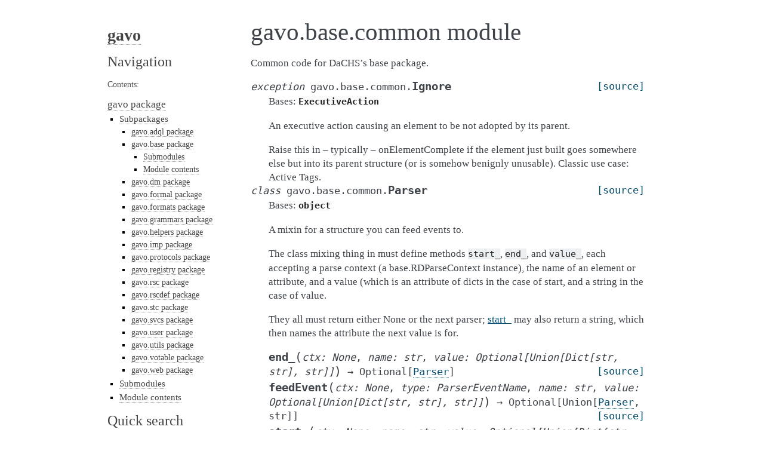

--- FILE ---
content_type: text/html
request_url: http://docs.g-vo.org/DaCHS/apidoc/gavo.base.common.html
body_size: 4633
content:

<!DOCTYPE html>

<html lang="en">
  <head>
    <meta charset="utf-8" />
    <meta name="viewport" content="width=device-width, initial-scale=1.0" /><meta name="generator" content="Docutils 0.19: https://docutils.sourceforge.io/" />

    <title>gavo.base.common module &#8212; gavo  documentation</title>
    <link rel="stylesheet" type="text/css" href="_static/pygments.css" />
    <link rel="stylesheet" type="text/css" href="_static/alabaster.css" />
    <script data-url_root="./" id="documentation_options" src="_static/documentation_options.js"></script>
    <script src="_static/jquery.js"></script>
    <script src="_static/underscore.js"></script>
    <script src="_static/_sphinx_javascript_frameworks_compat.js"></script>
    <script src="_static/doctools.js"></script>
    <script src="_static/sphinx_highlight.js"></script>
    <link rel="index" title="Index" href="genindex.html" />
    <link rel="search" title="Search" href="search.html" />
    <link rel="next" title="gavo.base.complexattrs module" href="gavo.base.complexattrs.html" />
    <link rel="prev" title="gavo.base.caches module" href="gavo.base.caches.html" />
   
  <link rel="stylesheet" href="_static/custom.css" type="text/css" />
  
  
  <meta name="viewport" content="width=device-width, initial-scale=0.9, maximum-scale=0.9" />

  </head><body>
  

    <div class="document">
      <div class="documentwrapper">
        <div class="bodywrapper">
          

          <div class="body" role="main">
            
  <section id="module-gavo.base.common">
<span id="gavo-base-common-module"></span><h1>gavo.base.common module<a class="headerlink" href="#module-gavo.base.common" title="Permalink to this heading">¶</a></h1>
<p>Common code for DaCHS’s base package.</p>
<dl class="py exception">
<dt class="sig sig-object py" id="gavo.base.common.Ignore">
<em class="property"><span class="pre">exception</span><span class="w"> </span></em><span class="sig-prename descclassname"><span class="pre">gavo.base.common.</span></span><span class="sig-name descname"><span class="pre">Ignore</span></span><a class="reference internal" href="_modules/gavo/base/common.html#Ignore"><span class="viewcode-link"><span class="pre">[source]</span></span></a><a class="headerlink" href="#gavo.base.common.Ignore" title="Permalink to this definition">¶</a></dt>
<dd><p>Bases: <a class="reference internal" href="gavo.utils.excs.html#gavo.utils.excs.ExecutiveAction" title="gavo.utils.excs.ExecutiveAction"><code class="xref py py-class docutils literal notranslate"><span class="pre">ExecutiveAction</span></code></a></p>
<p>An executive action causing an element to be not adopted by its
parent.</p>
<p>Raise this in – typically – onElementComplete if the element just
built goes somewhere else but into its parent structure (or is
somehow benignly unusable).  Classic use case: Active Tags.</p>
</dd></dl>

<dl class="py class">
<dt class="sig sig-object py" id="gavo.base.common.Parser">
<em class="property"><span class="pre">class</span><span class="w"> </span></em><span class="sig-prename descclassname"><span class="pre">gavo.base.common.</span></span><span class="sig-name descname"><span class="pre">Parser</span></span><a class="reference internal" href="_modules/gavo/base/common.html#Parser"><span class="viewcode-link"><span class="pre">[source]</span></span></a><a class="headerlink" href="#gavo.base.common.Parser" title="Permalink to this definition">¶</a></dt>
<dd><p>Bases: <code class="xref py py-class docutils literal notranslate"><span class="pre">object</span></code></p>
<p>A mixin for a structure you can feed events to.</p>
<p>The class mixing thing in must define methods <code class="docutils literal notranslate"><span class="pre">start_</span></code>, <code class="docutils literal notranslate"><span class="pre">end_</span></code>,
and <code class="docutils literal notranslate"><span class="pre">value_</span></code>, each accepting a parse context (a base.RDParseContext
instance), the name of an element or attribute, and a value
(which is an attribute of dicts in the case of start, and a
string in the case of value.</p>
<p>They all must return either None or the next parser; <a href="#id1"><span class="problematic" id="id2">start_</span></a> may also
return a string, which then names the attribute the next value is for.</p>
<dl class="py method">
<dt class="sig sig-object py" id="gavo.base.common.Parser.end_">
<span class="sig-name descname"><span class="pre">end_</span></span><span class="sig-paren">(</span><em class="sig-param"><span class="n"><span class="pre">ctx</span></span><span class="p"><span class="pre">:</span></span><span class="w"> </span><span class="n"><span class="pre">None</span></span></em>, <em class="sig-param"><span class="n"><span class="pre">name</span></span><span class="p"><span class="pre">:</span></span><span class="w"> </span><span class="n"><span class="pre">str</span></span></em>, <em class="sig-param"><span class="n"><span class="pre">value</span></span><span class="p"><span class="pre">:</span></span><span class="w"> </span><span class="n"><span class="pre">Optional</span><span class="p"><span class="pre">[</span></span><span class="pre">Union</span><span class="p"><span class="pre">[</span></span><span class="pre">Dict</span><span class="p"><span class="pre">[</span></span><span class="pre">str</span><span class="p"><span class="pre">,</span></span><span class="w"> </span><span class="pre">str</span><span class="p"><span class="pre">]</span></span><span class="p"><span class="pre">,</span></span><span class="w"> </span><span class="pre">str</span><span class="p"><span class="pre">]</span></span><span class="p"><span class="pre">]</span></span></span></em><span class="sig-paren">)</span> <span class="sig-return"><span class="sig-return-icon">&#x2192;</span> <span class="sig-return-typehint"><span class="pre">Optional</span><span class="p"><span class="pre">[</span></span><a class="reference internal" href="#gavo.base.common.Parser" title="gavo.base.common.Parser"><span class="pre">Parser</span></a><span class="p"><span class="pre">]</span></span></span></span><a class="reference internal" href="_modules/gavo/base/common.html#Parser.end_"><span class="viewcode-link"><span class="pre">[source]</span></span></a><a class="headerlink" href="#gavo.base.common.Parser.end_" title="Permalink to this definition">¶</a></dt>
<dd></dd></dl>

<dl class="py method">
<dt class="sig sig-object py" id="gavo.base.common.Parser.feedEvent">
<span class="sig-name descname"><span class="pre">feedEvent</span></span><span class="sig-paren">(</span><em class="sig-param"><span class="n"><span class="pre">ctx</span></span><span class="p"><span class="pre">:</span></span><span class="w"> </span><span class="n"><span class="pre">None</span></span></em>, <em class="sig-param"><span class="n"><span class="pre">type</span></span><span class="p"><span class="pre">:</span></span><span class="w"> </span><span class="n"><span class="pre">ParserEventName</span></span></em>, <em class="sig-param"><span class="n"><span class="pre">name</span></span><span class="p"><span class="pre">:</span></span><span class="w"> </span><span class="n"><span class="pre">str</span></span></em>, <em class="sig-param"><span class="n"><span class="pre">value</span></span><span class="p"><span class="pre">:</span></span><span class="w"> </span><span class="n"><span class="pre">Optional</span><span class="p"><span class="pre">[</span></span><span class="pre">Union</span><span class="p"><span class="pre">[</span></span><span class="pre">Dict</span><span class="p"><span class="pre">[</span></span><span class="pre">str</span><span class="p"><span class="pre">,</span></span><span class="w"> </span><span class="pre">str</span><span class="p"><span class="pre">]</span></span><span class="p"><span class="pre">,</span></span><span class="w"> </span><span class="pre">str</span><span class="p"><span class="pre">]</span></span><span class="p"><span class="pre">]</span></span></span></em><span class="sig-paren">)</span> <span class="sig-return"><span class="sig-return-icon">&#x2192;</span> <span class="sig-return-typehint"><span class="pre">Optional</span><span class="p"><span class="pre">[</span></span><span class="pre">Union</span><span class="p"><span class="pre">[</span></span><a class="reference internal" href="#gavo.base.common.Parser" title="gavo.base.common.Parser"><span class="pre">Parser</span></a><span class="p"><span class="pre">,</span></span><span class="w"> </span><span class="pre">str</span><span class="p"><span class="pre">]</span></span><span class="p"><span class="pre">]</span></span></span></span><a class="reference internal" href="_modules/gavo/base/common.html#Parser.feedEvent"><span class="viewcode-link"><span class="pre">[source]</span></span></a><a class="headerlink" href="#gavo.base.common.Parser.feedEvent" title="Permalink to this definition">¶</a></dt>
<dd></dd></dl>

<dl class="py method">
<dt class="sig sig-object py" id="gavo.base.common.Parser.start_">
<span class="sig-name descname"><span class="pre">start_</span></span><span class="sig-paren">(</span><em class="sig-param"><span class="n"><span class="pre">ctx</span></span><span class="p"><span class="pre">:</span></span><span class="w"> </span><span class="n"><span class="pre">None</span></span></em>, <em class="sig-param"><span class="n"><span class="pre">name</span></span><span class="p"><span class="pre">:</span></span><span class="w"> </span><span class="n"><span class="pre">str</span></span></em>, <em class="sig-param"><span class="n"><span class="pre">value</span></span><span class="p"><span class="pre">:</span></span><span class="w"> </span><span class="n"><span class="pre">Optional</span><span class="p"><span class="pre">[</span></span><span class="pre">Union</span><span class="p"><span class="pre">[</span></span><span class="pre">Dict</span><span class="p"><span class="pre">[</span></span><span class="pre">str</span><span class="p"><span class="pre">,</span></span><span class="w"> </span><span class="pre">str</span><span class="p"><span class="pre">]</span></span><span class="p"><span class="pre">,</span></span><span class="w"> </span><span class="pre">str</span><span class="p"><span class="pre">]</span></span><span class="p"><span class="pre">]</span></span></span></em><span class="sig-paren">)</span> <span class="sig-return"><span class="sig-return-icon">&#x2192;</span> <span class="sig-return-typehint"><span class="pre">Optional</span><span class="p"><span class="pre">[</span></span><span class="pre">Union</span><span class="p"><span class="pre">[</span></span><a class="reference internal" href="#gavo.base.common.Parser" title="gavo.base.common.Parser"><span class="pre">Parser</span></a><span class="p"><span class="pre">,</span></span><span class="w"> </span><span class="pre">str</span><span class="p"><span class="pre">]</span></span><span class="p"><span class="pre">]</span></span></span></span><a class="reference internal" href="_modules/gavo/base/common.html#Parser.start_"><span class="viewcode-link"><span class="pre">[source]</span></span></a><a class="headerlink" href="#gavo.base.common.Parser.start_" title="Permalink to this definition">¶</a></dt>
<dd></dd></dl>

<dl class="py method">
<dt class="sig sig-object py" id="gavo.base.common.Parser.value_">
<span class="sig-name descname"><span class="pre">value_</span></span><span class="sig-paren">(</span><em class="sig-param"><span class="n"><span class="pre">ctx</span></span><span class="p"><span class="pre">:</span></span><span class="w"> </span><span class="n"><span class="pre">None</span></span></em>, <em class="sig-param"><span class="n"><span class="pre">name</span></span><span class="p"><span class="pre">:</span></span><span class="w"> </span><span class="n"><span class="pre">str</span></span></em>, <em class="sig-param"><span class="n"><span class="pre">value</span></span><span class="p"><span class="pre">:</span></span><span class="w"> </span><span class="n"><span class="pre">Optional</span><span class="p"><span class="pre">[</span></span><span class="pre">Union</span><span class="p"><span class="pre">[</span></span><span class="pre">Dict</span><span class="p"><span class="pre">[</span></span><span class="pre">str</span><span class="p"><span class="pre">,</span></span><span class="w"> </span><span class="pre">str</span><span class="p"><span class="pre">]</span></span><span class="p"><span class="pre">,</span></span><span class="w"> </span><span class="pre">str</span><span class="p"><span class="pre">]</span></span><span class="p"><span class="pre">]</span></span></span></em><span class="sig-paren">)</span> <span class="sig-return"><span class="sig-return-icon">&#x2192;</span> <span class="sig-return-typehint"><span class="pre">Optional</span><span class="p"><span class="pre">[</span></span><a class="reference internal" href="#gavo.base.common.Parser" title="gavo.base.common.Parser"><span class="pre">Parser</span></a><span class="p"><span class="pre">]</span></span></span></span><a class="reference internal" href="_modules/gavo/base/common.html#Parser.value_"><span class="viewcode-link"><span class="pre">[source]</span></span></a><a class="headerlink" href="#gavo.base.common.Parser.value_" title="Permalink to this definition">¶</a></dt>
<dd></dd></dl>

</dd></dl>

<dl class="py class">
<dt class="sig sig-object py" id="gavo.base.common.ParserEvent">
<em class="property"><span class="pre">class</span><span class="w"> </span></em><span class="sig-prename descclassname"><span class="pre">gavo.base.common.</span></span><span class="sig-name descname"><span class="pre">ParserEvent</span></span><span class="sig-paren">(</span><em class="sig-param"><span class="o"><span class="pre">*</span></span><span class="n"><span class="pre">args</span></span></em><span class="sig-paren">)</span><a class="reference internal" href="_modules/gavo/base/common.html#ParserEvent"><span class="viewcode-link"><span class="pre">[source]</span></span></a><a class="headerlink" href="#gavo.base.common.ParserEvent" title="Permalink to this definition">¶</a></dt>
<dd><p>Bases: <code class="xref py py-class docutils literal notranslate"><span class="pre">tuple</span></code></p>
<p>a tuple consists of an event type (a ParserEventType)
the name and value from common.Parser, and the position object.</p>
<p>We probably should use a namedtuple here one day and actually
check we get what we need, but for now, this is only to acquiesce
the type checker.</p>
</dd></dl>

<dl class="py attribute">
<dt class="sig sig-object py" id="gavo.base.common.ParserEventType">
<span class="sig-prename descclassname"><span class="pre">gavo.base.common.</span></span><span class="sig-name descname"><span class="pre">ParserEventType</span></span><a class="headerlink" href="#gavo.base.common.ParserEventType" title="Permalink to this definition">¶</a></dt>
<dd><p>alias of <code class="xref py py-class docutils literal notranslate"><span class="pre">ParserEventName</span></code></p>
</dd></dl>

<dl class="py exception">
<dt class="sig sig-object py" id="gavo.base.common.Replace">
<em class="property"><span class="pre">exception</span><span class="w"> </span></em><span class="sig-prename descclassname"><span class="pre">gavo.base.common.</span></span><span class="sig-name descname"><span class="pre">Replace</span></span><span class="sig-paren">(</span><em class="sig-param"><span class="n"><span class="pre">newOb</span></span><span class="p"><span class="pre">:</span></span><span class="w"> </span><span class="n"><span class="pre">None</span></span></em>, <em class="sig-param"><span class="n"><span class="pre">newName</span></span><span class="p"><span class="pre">:</span></span><span class="w"> </span><span class="n"><span class="pre">Optional</span><span class="p"><span class="pre">[</span></span><span class="pre">str</span><span class="p"><span class="pre">]</span></span></span><span class="w"> </span><span class="o"><span class="pre">=</span></span><span class="w"> </span><span class="default_value"><span class="pre">None</span></span></em><span class="sig-paren">)</span><a class="reference internal" href="_modules/gavo/base/common.html#Replace"><span class="viewcode-link"><span class="pre">[source]</span></span></a><a class="headerlink" href="#gavo.base.common.Replace" title="Permalink to this definition">¶</a></dt>
<dd><p>Bases: <a class="reference internal" href="gavo.utils.excs.html#gavo.utils.excs.ExecutiveAction" title="gavo.utils.excs.ExecutiveAction"><code class="xref py py-class docutils literal notranslate"><span class="pre">ExecutiveAction</span></code></a></p>
<p>An executive action replacing the current child with the Exception’s
argument.</p>
<p>Use this sparingly.  I’d like to get rid of it.</p>
</dd></dl>

<dl class="py class">
<dt class="sig sig-object py" id="gavo.base.common.StructCallbacks">
<em class="property"><span class="pre">class</span><span class="w"> </span></em><span class="sig-prename descclassname"><span class="pre">gavo.base.common.</span></span><span class="sig-name descname"><span class="pre">StructCallbacks</span></span><a class="reference internal" href="_modules/gavo/base/common.html#StructCallbacks"><span class="viewcode-link"><span class="pre">[source]</span></span></a><a class="headerlink" href="#gavo.base.common.StructCallbacks" title="Permalink to this definition">¶</a></dt>
<dd><p>Bases: <code class="xref py py-class docutils literal notranslate"><span class="pre">object</span></code></p>
<p>A class terminating super() calls for the structure callbacks.</p>
<p>Structs, when finished, call completeElement(ctx), validate(),
and onElementComplete() in sequence.  All these need to up-call.
This mixin provides non-upcalling implementations of these methods,
and it needs to be present in mixins for structure.</p>
<p>This will only work properly if self actually is a struct, as we rely
on the presence of <a href="#id3"><span class="problematic" id="id4">name_</span></a> attributes in case of prematurely terminated
method resolution.</p>
<dl class="py method">
<dt class="sig sig-object py" id="gavo.base.common.StructCallbacks.completeElement">
<span class="sig-name descname"><span class="pre">completeElement</span></span><span class="sig-paren">(</span><em class="sig-param"><span class="n"><span class="pre">ctx</span></span><span class="p"><span class="pre">:</span></span><span class="w"> </span><span class="n"><span class="pre">None</span></span></em><span class="sig-paren">)</span> <span class="sig-return"><span class="sig-return-icon">&#x2192;</span> <span class="sig-return-typehint"><span class="pre">None</span></span></span><a class="reference internal" href="_modules/gavo/base/common.html#StructCallbacks.completeElement"><span class="viewcode-link"><span class="pre">[source]</span></span></a><a class="headerlink" href="#gavo.base.common.StructCallbacks.completeElement" title="Permalink to this definition">¶</a></dt>
<dd></dd></dl>

<dl class="py attribute">
<dt class="sig sig-object py" id="gavo.base.common.StructCallbacks.name_">
<span class="sig-name descname"><span class="pre">name_</span></span><em class="property"><span class="p"><span class="pre">:</span></span><span class="w"> </span><span class="pre">Type[&lt;Undefined&gt;]]</span></em><em class="property"><span class="w"> </span><span class="p"><span class="pre">=</span></span><span class="w"> </span><span class="pre">'(StructCallbacks</span> <span class="pre">terminator)'</span></em><a class="headerlink" href="#gavo.base.common.StructCallbacks.name_" title="Permalink to this definition">¶</a></dt>
<dd></dd></dl>

<dl class="py method">
<dt class="sig sig-object py" id="gavo.base.common.StructCallbacks.onElementComplete">
<span class="sig-name descname"><span class="pre">onElementComplete</span></span><span class="sig-paren">(</span><span class="sig-paren">)</span> <span class="sig-return"><span class="sig-return-icon">&#x2192;</span> <span class="sig-return-typehint"><span class="pre">None</span></span></span><a class="reference internal" href="_modules/gavo/base/common.html#StructCallbacks.onElementComplete"><span class="viewcode-link"><span class="pre">[source]</span></span></a><a class="headerlink" href="#gavo.base.common.StructCallbacks.onElementComplete" title="Permalink to this definition">¶</a></dt>
<dd></dd></dl>

<dl class="py method">
<dt class="sig sig-object py" id="gavo.base.common.StructCallbacks.setParent">
<span class="sig-name descname"><span class="pre">setParent</span></span><span class="sig-paren">(</span><em class="sig-param"><span class="n"><span class="pre">parent</span></span><span class="p"><span class="pre">:</span></span><span class="w"> </span><span class="n"><span class="pre">Any</span></span></em><span class="sig-paren">)</span> <span class="sig-return"><span class="sig-return-icon">&#x2192;</span> <span class="sig-return-typehint"><span class="pre">None</span></span></span><a class="reference internal" href="_modules/gavo/base/common.html#StructCallbacks.setParent"><span class="viewcode-link"><span class="pre">[source]</span></span></a><a class="headerlink" href="#gavo.base.common.StructCallbacks.setParent" title="Permalink to this definition">¶</a></dt>
<dd></dd></dl>

<dl class="py method">
<dt class="sig sig-object py" id="gavo.base.common.StructCallbacks.validate">
<span class="sig-name descname"><span class="pre">validate</span></span><span class="sig-paren">(</span><span class="sig-paren">)</span> <span class="sig-return"><span class="sig-return-icon">&#x2192;</span> <span class="sig-return-typehint"><span class="pre">None</span></span></span><a class="reference internal" href="_modules/gavo/base/common.html#StructCallbacks.validate"><span class="viewcode-link"><span class="pre">[source]</span></span></a><a class="headerlink" href="#gavo.base.common.StructCallbacks.validate" title="Permalink to this definition">¶</a></dt>
<dd></dd></dl>

</dd></dl>

<dl class="py class">
<dt class="sig sig-object py" id="gavo.base.common.StructParseDebugMixin">
<em class="property"><span class="pre">class</span><span class="w"> </span></em><span class="sig-prename descclassname"><span class="pre">gavo.base.common.</span></span><span class="sig-name descname"><span class="pre">StructParseDebugMixin</span></span><a class="reference internal" href="_modules/gavo/base/common.html#StructParseDebugMixin"><span class="viewcode-link"><span class="pre">[source]</span></span></a><a class="headerlink" href="#gavo.base.common.StructParseDebugMixin" title="Permalink to this definition">¶</a></dt>
<dd><p>Bases: <code class="xref py py-class docutils literal notranslate"><span class="pre">object</span></code></p>
<p>put this before Parser in the parent class list of a struct,
and you’ll see the events coming in to your parser.</p>
<dl class="py method">
<dt class="sig sig-object py" id="gavo.base.common.StructParseDebugMixin.feedEvent">
<span class="sig-name descname"><span class="pre">feedEvent</span></span><span class="sig-paren">(</span><em class="sig-param"><span class="n"><span class="pre">ctx</span></span><span class="p"><span class="pre">:</span></span><span class="w"> </span><span class="n"><span class="pre">None</span></span></em>, <em class="sig-param"><span class="n"><span class="pre">type</span></span><span class="p"><span class="pre">:</span></span><span class="w"> </span><span class="n"><span class="pre">ParserEventName</span></span></em>, <em class="sig-param"><span class="n"><span class="pre">name</span></span><span class="p"><span class="pre">:</span></span><span class="w"> </span><span class="n"><span class="pre">str</span></span></em>, <em class="sig-param"><span class="n"><span class="pre">value</span></span><span class="p"><span class="pre">:</span></span><span class="w"> </span><span class="n"><span class="pre">Optional</span><span class="p"><span class="pre">[</span></span><span class="pre">Union</span><span class="p"><span class="pre">[</span></span><span class="pre">Dict</span><span class="p"><span class="pre">[</span></span><span class="pre">str</span><span class="p"><span class="pre">,</span></span><span class="w"> </span><span class="pre">str</span><span class="p"><span class="pre">]</span></span><span class="p"><span class="pre">,</span></span><span class="w"> </span><span class="pre">str</span><span class="p"><span class="pre">]</span></span><span class="p"><span class="pre">]</span></span></span></em><span class="sig-paren">)</span> <span class="sig-return"><span class="sig-return-icon">&#x2192;</span> <span class="sig-return-typehint"><span class="pre">Optional</span><span class="p"><span class="pre">[</span></span><span class="pre">Self</span><span class="p"><span class="pre">]</span></span></span></span><a class="reference internal" href="_modules/gavo/base/common.html#StructParseDebugMixin.feedEvent"><span class="viewcode-link"><span class="pre">[source]</span></span></a><a class="headerlink" href="#gavo.base.common.StructParseDebugMixin.feedEvent" title="Permalink to this definition">¶</a></dt>
<dd></dd></dl>

</dd></dl>

</section>


          </div>
          
        </div>
      </div>
      <div class="sphinxsidebar" role="navigation" aria-label="main navigation">
        <div class="sphinxsidebarwrapper">
<h1 class="logo"><a href="index.html">gavo</a></h1>








<h3>Navigation</h3>
<p class="caption" role="heading"><span class="caption-text">Contents:</span></p>
<ul class="current">
<li class="toctree-l1 current"><a class="reference internal" href="gavo.html">gavo package</a><ul class="current">
<li class="toctree-l2 current"><a class="reference internal" href="gavo.html#subpackages">Subpackages</a><ul class="current">
<li class="toctree-l3"><a class="reference internal" href="gavo.adql.html">gavo.adql package</a></li>
<li class="toctree-l3 current"><a class="reference internal" href="gavo.base.html">gavo.base package</a><ul class="current">
<li class="toctree-l4 current"><a class="reference internal" href="gavo.base.html#submodules">Submodules</a></li>
<li class="toctree-l4"><a class="reference internal" href="gavo.base.html#module-gavo.base">Module contents</a></li>
</ul>
</li>
<li class="toctree-l3"><a class="reference internal" href="gavo.dm.html">gavo.dm package</a></li>
<li class="toctree-l3"><a class="reference internal" href="gavo.formal.html">gavo.formal package</a></li>
<li class="toctree-l3"><a class="reference internal" href="gavo.formats.html">gavo.formats package</a></li>
<li class="toctree-l3"><a class="reference internal" href="gavo.grammars.html">gavo.grammars package</a></li>
<li class="toctree-l3"><a class="reference internal" href="gavo.helpers.html">gavo.helpers package</a></li>
<li class="toctree-l3"><a class="reference internal" href="gavo.imp.html">gavo.imp package</a></li>
<li class="toctree-l3"><a class="reference internal" href="gavo.protocols.html">gavo.protocols package</a></li>
<li class="toctree-l3"><a class="reference internal" href="gavo.registry.html">gavo.registry package</a></li>
<li class="toctree-l3"><a class="reference internal" href="gavo.rsc.html">gavo.rsc package</a></li>
<li class="toctree-l3"><a class="reference internal" href="gavo.rscdef.html">gavo.rscdef package</a></li>
<li class="toctree-l3"><a class="reference internal" href="gavo.stc.html">gavo.stc package</a></li>
<li class="toctree-l3"><a class="reference internal" href="gavo.svcs.html">gavo.svcs package</a></li>
<li class="toctree-l3"><a class="reference internal" href="gavo.user.html">gavo.user package</a></li>
<li class="toctree-l3"><a class="reference internal" href="gavo.utils.html">gavo.utils package</a></li>
<li class="toctree-l3"><a class="reference internal" href="gavo.votable.html">gavo.votable package</a></li>
<li class="toctree-l3"><a class="reference internal" href="gavo.web.html">gavo.web package</a></li>
</ul>
</li>
<li class="toctree-l2"><a class="reference internal" href="gavo.html#submodules">Submodules</a></li>
<li class="toctree-l2"><a class="reference internal" href="gavo.html#module-gavo">Module contents</a></li>
</ul>
</li>
</ul>

<div class="relations">
<h3>Related Topics</h3>
<ul>
  <li><a href="index.html">Documentation overview</a><ul>
  <li><a href="gavo.html">gavo package</a><ul>
  <li><a href="gavo.base.html">gavo.base package</a><ul>
      <li>Previous: <a href="gavo.base.caches.html" title="previous chapter">gavo.base.caches module</a></li>
      <li>Next: <a href="gavo.base.complexattrs.html" title="next chapter">gavo.base.complexattrs module</a></li>
  </ul></li>
  </ul></li>
  </ul></li>
</ul>
</div>
<div id="searchbox" style="display: none" role="search">
  <h3 id="searchlabel">Quick search</h3>
    <div class="searchformwrapper">
    <form class="search" action="search.html" method="get">
      <input type="text" name="q" aria-labelledby="searchlabel" autocomplete="off" autocorrect="off" autocapitalize="off" spellcheck="false"/>
      <input type="submit" value="Go" />
    </form>
    </div>
</div>
<script>document.getElementById('searchbox').style.display = "block"</script>








        </div>
      </div>
      <div class="clearer"></div>
    </div>
    <div class="footer">
      &copy;2025, Author.
      
      |
      Powered by <a href="http://sphinx-doc.org/">Sphinx 5.3.0</a>
      &amp; <a href="https://github.com/bitprophet/alabaster">Alabaster 0.7.12</a>
      
      |
      <a href="_sources/gavo.base.common.rst.txt"
          rel="nofollow">Page source</a>
    </div>

    

    
  </body>
</html>